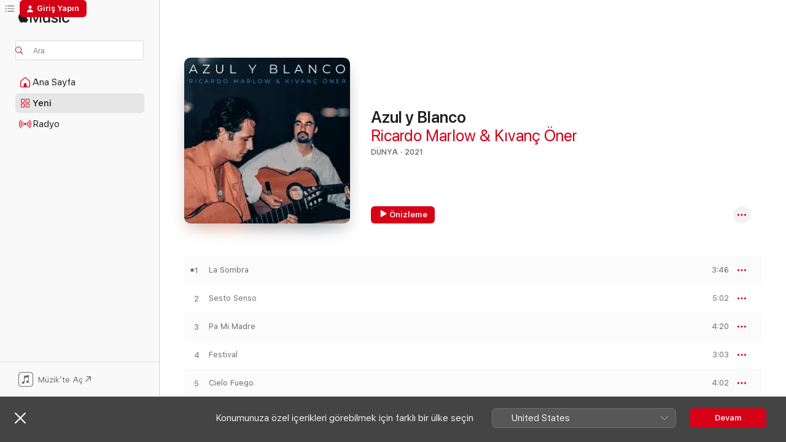

--- FILE ---
content_type: application/javascript
request_url: https://music.apple.com/assets/translations~9f0842cc5b.js
body_size: 15335
content:
const e="Geri",i="İleri",a="Bitti",r="Sıfırla",l={"ASE.Web.Music.SharePlay.Manage.Description":"Bir oturum başlat ve müziği arkadaşlarınla kontrol et.","ASE.Web.Music.Library.FavoriteMix.Unavailable.Header":"Liste kullanılamıyor","ASE.Web.Music.Offer.Carrier.DownloadLink.URL":"https://www.apple.com/itunes/download/","ASE.Web.Music.AllPlaylists.Pageheader":"Tüm Listeler","ASE.Web.Music.Footer.Feedback.URL":"https://www.apple.com/feedback/apple-music.html","ASE.Web.Music.getOnGooglePlay":"Google Play’den Al","ASE.Web.Music.Library.PlaylistCollaborators.Collaborators.two":"2 katkıda bulunan kişi","ASE.Web.Music.MediaComponents.MusicVideos.Header":"Video Klipler","ASE.Web.Music.Offer.Carrier.Installed":"Uygulamaya zaten sahip misiniz?","ASE.Web.Music.Search.In.Apple.Music":"Apple Music’te Ara","ASE.Web.Music.SharePlay.Join.Title.HomePod":"@@sharePlaySessionName@@ Adlı Kişinin HomePod’una Bağlanılsın mı?","ASE.Web.Music.Hours.other":"@@count@@ saat","ASE.Web.Music.Login.Meta.PageTitle":"Apple Music’e Giriş Yap","ASE.Web.Music.MediaComponents.LyricsTranslation.Header":"Şarkı sözü çevirisi","ASE.Web.Music.Meta.Auc.SBLVIII.Confession.KK.Description.Social":"Kim Kardashian’ın USHER ile paylaşacağı şeyler var.","ASE.Web.Music.SideBar.Pins":"İğneliler","ASE.Web.Music.Meta.Auc.SBLVIII.Confession.KK.Title":"Kim Kardashian Bir İtirafta Bulunacak - Apple Music’te Apple Music Super Bowl LVIII Halftime Show’da","ASE.Web.Music.Meta.Curator.AML.PageDescription.Social":"Canlı performansları, özel röportajları ve daha fazlasını izle.","ASE.Web.Music.IXDisplayableKind.iTunesBrand.one":" ","ASE.Web.Music.Minutes.one":"@@count@@ dakika","ASE.Web.Music.ListenNow.Banner.Body":"macOS uygulamasını kullanarak Siri’den müzik isteyebilir, iOS uygulamasını indirebilir veya her yerde müzik dinlemek ve daha fazla özelliğin kilidini açmak için Apple Music’e yükseltebilirsiniz.","ASE.Web.Music.SharePlay.Manage.Title":"SharePlay","ASE.Web.Music.Library.PlaylistCreation.DescriptionPlaceholder":"Açıklama (isteğe bağlı)","ASE.Web.Music.Meta.AMLive.ES.Playlist.Title":"Ed Sheeran’ın Apple Music Live Konserini Apple Music’te İzle","ASE.Web.Music.Fallback.Hero.Shelf.Heading":"Öne Çıkanlar","ASE.Web.Music.Library.Headers.time":"Süre","ASE.Web.Music.PlaylistLastUpdated.UpdatedToday":"BUGÜN GÜNCELLENDİ","ASE.Web.Music.Error.EmptyLibraryState.Header":"Arşivinize Şarkı Ekleyin.","ASE.Web.Music.IXDisplayableKind.showBrand.one":"Küratör","ASE.Web.Music.Library.PlaylistCollaborators.Collaborators.one":"1 kişi katkıda bulundu","ASE.Web.Music.ContextualMenu.CreateStation":"İstasyon Oluştur","ASE.Web.Music.SubscriptionError.Body":"Apple Music’e katıl ve her duruma uygun istasyonlara eriş. Ayrıca şimdiye kadar kaydedilmiş neredeyse tüm şarkıları dinle, özenle seçilmiş öneriler al, uzmanlarımızın en iyi ve yeni müzik hakkındaki görüşlerini keşfet.","ASE.Web.Music.Footer.Feedback.Text":"Geri Bildirim","ASE.Web.Music.SharePlay.Manage.Members.one":"@@count@@ Kişi Aktif","ASE.Web.Music.Library.FavoriteMix.Unavailable.SignIn":"En sevdiğin şarkıları görmek için giriş yapman gerekir","ASE.Web.Music.Error.EmptyLibraryState.Description":"Milyonlarca şarkıya göz atın ve Buradan en sevdiğinizi alın.","ASE.Web.Music.Pins.ContextMenu.Pin.musicVideo":"Video Klibi İğnele","ASE.Web.Music.ContextualMenu.ShowAlbum":"Albümü Göster","ASE.Web.Music.Library.Headers.artist":"Sanatçı","ASE.Web.Music.AppleMusic":"Apple Music","ASE.Web.Music.ContextualMenu.Edit":"Düzenle","ASE.Web.Music.Meta.Auc.SBLVIII.Confession.Description":"USHER’ın gençliğindeki hali ile paylaşacağı şeyler var ve bunlar Super Bowl LVIII Halftime Show ile ilgili. USHER’ın itirafını Apple Music’te dinle.","ASE.Web.Music.LCD.Section":"Müzik denetimleri","ASE.Web.Music.SharePlay.Manage.Pending.other":"@@count@@ Kişi Bekliyor","ASE.Web.Music.Meta.MultiRoom.SBLVIII.Description.Social":"Apple Music Super Bowl LVIII Halftime Show resmi kılavuzu.","ASE.Web.Music.PlaylistLastUpdated.UpdatedLastMonth":"GEÇEN AY GÜNCELLENDİ","ASE.Web.Music.IXDisplayableKind.song.one":"Parça","ASE.Web.Music.Pins.ContextMenu.Unpin.album":"Albümün İğnesini Kaldır","ASE.Web.Music.Meta.AMLive.ES.MusicVideo.Title":"Ed Sheeran: Apple Music Live Röportajı","ASE.Web.Music.Footer.GetHelp.URL":"https://support.apple.com/tr-tr/music","ASE.Web.Music.Meta.Commerce.Subscribe.PageTitle":"Üye ol: @@siteName@@","ASE.Web.Music.Offer.ConnectingPageTitle":"Apple Music’e Bağlanma","ASE.Web.Music.SharePlay.FullScreenQRCode.Title":"Bağlanmak İçin QR Kodu Tarayın","ASE.Web.Music.Album.LaunchClassical.AriaLabel":"Go to Album page on classical music","ASE.Web.Music.SharePlay.FullScreenPlayer.AudioRouting.AppleTV":"@@sharePlaySessionName@@ Adlı Kişinin Apple TV’si","ASE.Web.Music.NoOfSongs.one":"@@count@@ Şarkı","ASE.Web.Music.MediaComponents.LyricsTranslation.BubbleTip.Title.TranslationsOnly":"Kelimeleri Anla","ASE.Web.Music.Library.Confirm.Delete.Playlist":"Bu listeyi Arşiv’inizden silmek istediğinizden emin misiniz? Bu işlem bunu tüm aygıtlarınızdan silecektir.","ASE.Web.Music.Meta.Auc.SBLVIII.Confession.DS.Description":"Deion Sanders’ın USHER ile paylaşacağı şeyler var ve bunlar Super Bowl LVIII Halftime Show ile ilgili. Deion’un itirafını Apple Music’te dinle.","ASE.Web.Music.SharePlay.Error.Header":"@@sharePlaySessionName@@ ile SharePlay","ASE.Web.Music.Meta.Auc.SBLVIII.Confession.DS.Title":"Deion Sanders Bir İtirafta Bulunacak - Apple Music’te Apple Music Super Bowl LVIII Halftime Show’da","ASE.Web.Music.SharePlay.Join.Subtitle":"Apple Music’i telefonunuzdan kontrol edebileceksiniz.","ASE.Web.Music.SharePlay.Error.Connection.Message":"Bağlanamıyor. Tekrar deneyin","ASE.Web.Music.SharePlay.Manage.Pending.two":"@@count@@ Kişi Bekliyor","ASE.Web.Music.MediaComponents.Lyrics.Header":"Şarkı Sözleri","ASE.Web.Music.Footer.PrivacyPolicy.URL":"https://support.apple.com/tr-tr/HT204881","ASE.Web.Music.Finance.Duration.Months.one":"@@num@@ aylık","ASE.Web.Music.SharePlay.FullScreenPlayer.AudioRouting.CarPlay":"@@sharePlaySessionName@@ Adlı Kişinin Arabası","ASE.Web.Music.Shuffle":"Karıştır","ASE.Web.Music.Offer.Carrier.InstallNote":"Dinlemeye başlamak için aygıtınıza Apple Music’i yükleyin","ASE.Web.Music.Library.Confirm.Delete.Album":"Bu albümü Arşiv’inizden silmek istediğinizden emin misiniz? Bu işlemle albümdeki parçalar tüm listelerden de kaldırılır.","ASE.Web.Music.Library.PlaylistCollaborators.Collaborators.other":"@@count@@ kişi katkıda bulundu","ASE.Web.Music.IXDisplayableKind.album.one":"Albüm","ASE.Web.Music.Meta.Genre.MusicVideos.PageDescription":"Apple Music’te en sevdiğin sanatçıların Video Kliplerini izle.","ASE.Web.Music.Library.Playlists.Suggested":"Önerilen Şarkılar","ASE.Web.Music.Pins.MaxPinsWarning.Body":"Bunu iğnelemek için başka bir öğenin iğnesini kaldırın. Arşivinize en fazla 6 öğe iğneleyebilirsiniz.","ASE.Web.Music.Library.Artists.Detail.Empty":"Burada toplamak için @@artistName@@ adlı sanatçının müziklerini ekleyin veya benzer müzikleri dinlemek için bir istasyon oluşturun.","ASE.Web.Music.openInMusic":"Müzik’te Aç","ASE.Web.Music.Search.Cancel":"İptal","ASE.Web.Music.Meta.AMLive.ES.Album.Title":"Ed Sheeran’ın Apple Music Live Konserini Apple Music’te Dinle","ASE.Web.Music.Error.BrowserUpdateRequired":"Bu içerik tarayıcınızda çalınırken bir sorun oluştu. Devam etmek için tarayıcınızı güncelleyin.","ASE.Web.Music.SharePlay.Manage.Pending.one":"@@count@@ Kişi Bekliyor","ASE.Web.Music.IXDisplayableKind.movie.one":"Film","ASE.Web.Music.Loved":"Beğenildi","ASE.Web.Music.Meta.Auc.SBLVIII.Confession.DS.Description.Social":"Deion Sanders’ın USHER ile paylaşacağı şeyler var.","ASE.Web.Music.Meta.Classical.MultiRoom.Title":"Apple Music’te Apple Music Classical Uygulaması","ASE.Web.Music.Favorite.Undo":"Favoriyi Geri Al","ASE.Web.Music.PlaylistLastUpdated.UpdatedThreeWeeksAgo":"3 HAFTA ÖNCE GÜNCELLENDİ","ASE.Web.Music.Replay.Playlist.Creator":"Apple Music: Dinlediklerin","ASE.Web.Music.Meta.Auc.SBLVIII.Confession.PageTitle":"USHER Bir İtirafta Bulunacak - Apple Music Super Bowl LVIII Halftime Show - Apple Music","ASE.Web.Music.Meta.Credits.Title.Image":"@@songName@@ @@artistName@@ şarkısı","ASE.Web.Music.PlaylistLastUpdated.UpdatedYesterday":"DÜN GÜNCELLENDİ","ASE.Web.Music.Music.Search.FromYourLibrary":"Arşivinizden","ASE.Web.Music.SharePlay.Manage.Pending":"Katılmak İstiyor","ASE.Web.Music.SharePlay.Manage.Subtitle":"Herhangi bir telefondan arabada müzik çalın ve kontrol edin.","ASE.Web.Music.Finance.Duration.Months.Cap.One":"@@num@@ Aylık","ASE.Web.Music.Meta.AMLive.ES.Album.Description":"Ed Sheeran’ın 10 Mayıs Londra Apple Music Live konserinden hit’leri Uzamsal Ses ile dinle.","ASE.Web.Music.Library.Album.HideSongsNotInLibrary":"Arşivde Olmayan Şarkıları Gizle","ASE.Web.Music.Library.FavoriteMix.Unavailable.NoFavoritedSongs":"Favori Şarkılar listesine erişmek için favori şarkılara ihtiyacın var","ASE.Web.Music.MediaComponents.LyricsTranslation.BubbleTip.Body.PronunciationsOnly":"Desteklenen dillerdeki şarkı sözleri için eşzamanlı telaffuz özelliği mevcuttur.","ASE.Web.Music.Artist.LaunchClassical.AriaLabel":"Go to Artist page on classical music","ASE.Web.Music.IXDisplayableKind.showBrand.Linear.one":"TV Şovu","ASE.Web.Music.SharePlay.Ended.Message":"@@sharePlaySessionName@@ ile SharePlay sona erdi.","ASE.Web.Music.SharePlay.Enlarge.QRCode":"Büyütmek için Dokunun","ASE.Web.Music.Search.RecentlySearched.ConfirmClear.ConfirmMessage":"Aramaları Sil","ASE.Web.Music.Radio.Pageheader":"Radyo","ASE.Web.Music.Search.RecentlySearched.ConfirmClear.Header":"Aramalar Silinsin mi?","ASE.Web.Music.Preview.AllCaps":"ÖNİZLEME","ASE.Web.Music.Offer.Carrier.GenericSubtitle":"Apple Music’iniz var ve otomatik olarak açılmıyorsa dock veya Windows görev çubuğundan açmayı deneyin.","ASE.Web.Music.SideBar.Album":"Albümler","ASE.Web.Music.Library.PlaylistCreation.Create":"Oluştur","ASE.Web.Music.installMusic":"Apple Music’i Yükle","ASE.Web.Music.Radio.View.Schedule":"Programı Görüntüle","ASE.Web.Music.Offer.Carrier.Connecting":"Bağlanıyor...","ASE.Web.Music.PopularTrack":"Popüler Parça","ASE.Web.Music.Error.NotSupportedPlaybackOnBrowser.OpenInAppleMusic":"Bunu Apple Music uygulamasında dinleyebilirsiniz.","ASE.Web.Music.IXDisplayableKind.musicVideo.one":"Video Klip","ASE.Web.Music.Login.Meta.Description.Social":"Tüm aygıtlarında müzik arşivinin tamamına erişmek için giriş yap.","ASE.Web.Music.SharePlay.Reject":"Reddet","ASE.Web.Music.ContextualMenu.AddToPlaylist":"Listeye ekle","ASE.Web.Music.Go.To.Settings":"Ayarlar’a gidin","ASE.Web.Music.openInAppleMusicWebBeta":"Beta’yı Deneyin","ASE.Web.Music.Meta.Auc.SBLVIII.Confession.ML.Title":"Marshawn Lynch Bir İtirafta Bulunacak - Apple Music’te Apple Music Super Bowl LVIII Halftime Show’da","ASE.Web.Music.Hours.one":"@@count@@ saat","ASE.Web.Music.NoOfSongs.other":"@@count@@ Şarkı","ASE.Web.Music.Meta.Playlist.Title.Social.Editorial":"@@playlistName@@","ASE.Web.Music.Meta.Auc.SBLVIII.Confession.KK.Description":"Kim Kardashian’ın USHER ile paylaşacağı şeyler var ve bunlar Super Bowl LVIII Halftime Show ile ilgili. Kim’in itirafını Apple Music’te dinle.","ASE.Web.Music.SharePlay.Manage.Members.two":"@@count@@ Kişi Aktif","ASE.Web.Music.PlaylistLastUpdated.UpdatedLastWeek":"GEÇEN HAFTA GÜNCELLENDİ","ASE.Web.Music.Meta.Auc.SBLVIII.Confession.ML.Description":"Marshawn Lynch’in USHER ile paylaşacağı şeyler var ve bunlar Super Bowl LVIII Halftime Show ile ilgili. Marshawn’ın itirafını Apple Music’te dinle.","ASE.Web.Music.MediaComponents.MoreByArtist.Header":"Diğer @@artistName@@ Eserleri","ASE.Web.Music.MediaComponents.Controls.Expand":"Kontrolleri Genişlet","ASE.Web.Music.Meta.Auc.SBLVIII.Interview.Description.Social":"USHER Super Bowl Halftime Show duyurusu röportajını izle.","ASE.Web.Music.MediaComponents.LyricsTranslation.BubbleTip.Title.TranslationsAndPronunciations":"Şarkı Sözlerini Çevir ve Telaffuz Et","ASE.Web.Music.SharePlay.Name":"Ad","ASE.Web.Music.ContextualMenu.NewPlaylist":"Yeni Liste","ASE.Web.Music.SharePlay.Manage.QRCode":"Otomatik olarak bağlanmak için QR kodu tarayın. Apple Music üyeliği gerekmez.","ASE.Web.Music.ContextualMenu.RecentPlaylists":"Son Çalınanlar","ASE.Web.Music.IXDisplayableKind.uploadedVideo.one":"Video","ASE.Web.Music.Library.Headers.album":"Albüm","ASE.Web.Music.Album.Track.Play.AriaLabel":"@@artistName@@ adlı sanatçının @@songName@@ parçasını çal","ASE.Web.Music.Error.NotSupportedPlaybackOnBrowser.Web":"Web’de Kullanılamıyor","ASE.Web.Music.Finance.Duration.Months":"@@num@@ aylık","ASE.Web.Music.SideBar.Artists":"Sanatçılar","ASE.Web.Music.IXDisplayableKind.playlist.one":"Liste","ASE.Web.Music.ContentA.Comma.ContentB":"@@contentA@@, @@contentB@@","ASE.Web.Music.Library.Artists.Detail.StartStation":"İstasyonu Başlat","ASE.Web.Music.SharePlay.Manage.Members.other":"@@count@@ Kişi Aktif","ASE.Web.Music.Browse.Hero.ARIALabel.Format":"@@content@@.","ASE.Web.Music.SharePlay.Join.Social.Disclaimer":"Adın ve fotoğrafın, listelerde veya birlikte dinlerken görünecek.","ASE.Web.Music.Favorite":"Favori","ASE.Web.Music.Pins.ContextMenu.Unpin.playlist":"Listenin İğnesini Kaldır","ASE.Web.Music.ListenNow.Banner.Header":"Apple Music Voice aboneliğiniz web’de kullanılamaz.","ASE.Web.Music.Play":"Oynat","ASE.Web.Music.SharePlay.Join.Social.Edit":"Düzenle","ASE.Web.Music.IXDisplayableKind.uploadedAudio.one":"Yüklenen Ses Dosyası","ASE.Web.Music.Pins.ContextMenu.Pin.playlist":"Listeyi İğnele","ASE.Web.Music.PlaylistLastUpdated.UpdatedFriday":"CUMA GÜNCELLENDİ","ASE.Web.Music.PlaylistLastUpdated.UpdatedTwoWeeksAgo":"2 HAFTA ÖNCE GÜNCELLENDİ","ASE.Web.Music.Library.PlaylistEdition.Header":"Listeyi Düzenle","ASE.Web.Music.Meta.MultiRoom.SBLVIII.Title":"Apple Music’te USHER 2024 Super Bowl Halftime Show","ASE.Web.Music.SubscriptionError.Header":"Bizimle Aynı Frekansı Yakala","ASE.Web.Music.Meta.Auc.SBLVIII.Confession.Description.Social":"USHER’ın gençliğindeki hali ile paylaşacağı şeyler var.","ASE.Web.Music.Meta.Browse.PageTitle":"@@siteName@@ - Web Oynatıcı","ASE.Web.Music.IXDisplayableKind.brand.one":"Küratör","ASE.Web.Music.PlaylistLastUpdated.UpdatedSunday":"PAZAR GÜNCELLENDİ","ASE.Web.Music.Search.Pageheader":"Ara","ASE.Web.Music.IXDisplayableKind.iTunesBrand.Curator.one":"Küratör","ASE.Web.Music.Library.Confirm.Delete.Song":"Bu parçayı Arşiv’inizden silmek istediğinizden emin misiniz? Bu işlemle ilgili parça tüm listelerden de kaldırılır.","ASE.Web.Music.Meta.Auc.SBLVIII.Confession.OBJ.Description.Social":"Odell Beckham Jr.’ın USHER ile paylaşacağı şeyler var.","ASE.Web.Music.Meta.MultiRoom.SBLVIII.Description":"Apple Music Super Bowl LVIII Halftime Show resmi kılavuzu. USHER'ın duyuru röportajını izle, yeni albümünü önceden ekle ve en popüler parçalarını dinle.","ASE.Web.Music.Meta.Auc.SBLVIII.Interview.PageTitle":"Duyuru Röportajı - USHER 2024 Super Bowl Halftime Show - Apple Music","ASE.Web.Music.Pause":"Duraklat","ASE.Web.Music.MediaComponents.LyricsTranslation.BubbleTip.Title.PronunciationsOnly":"Birlikte Şarkı Söyleme Artık Daha Kolay","ASE.Web.Music.PlaylistLastUpdated.UpdatedMonday":"PAZARTESİ GÜNCELLENDİ","ASE.Web.Music.Common.ListDelimiter":",","ASE.Web.Music.MediaComponents.LyricsTranslation.BubbleTip.Body.TranslationsOnly":"Desteklenen dillerdeki şarkı sözleri için eşzamanlı çeviri mevcuttur.","ASE.Web.Music.Meta.SuperBowlLive.MultiRoom.Title":"The Road to the Super Bowl LVII Halftime","ASE.Web.Music.Meta.Curator.AML.PageTitle.Social":"Apple Music Live Konser Serisi","ASE.Web.Music.Minutes.other":"@@count@@ dakika","ASE.Web.Music.Footer.PrivacyPolicy.Text":"Apple Music ve Gizlilik","ASE.Web.Music.Library.PlaylistCollaborators.View":"Listeye katkıda bulunanları görüntüle","ASE.Web.Music.OK":"Tamam","ASE.Web.Music.Error.BrowserUpdateRequired.Header":"Tarayıcı Güncellemesi Gerekli","ASE.Web.Music.Library.PlaylistCreation.TitleLabel":"Liste başlığı","ASE.Web.Music.Meta.Auc.SBLVIII.Confession.Title":"USHER Bir İtirafta Bulunacak - Apple Music’te Apple Music Super Bowl LVIII Halftime Show’da","ASE.Web.Music.PlayingNext":"Sıradaki","ASE.Web.Music.SharePlay.Manage.Connected":"Bağlandı","ASE.Web.Music.Library.FavoriteMix.Unavailable.NotAvailableForVoiceSubscription":"Favori Şarkılar listesine erişmek için bireysel bir Apple Music aboneliğine yükselt","ASE.Web.Music.SubscriptionError.Button":"Apple Music’e Katıl","ASE.Web.Music.SharePlay.Join.Social.Loading":"Profil Alınıyor","ASE.Web.Music.ContextualMenu.AllPlaylists":"Tüm listeler","ASE.Web.Music.Library.PlaylistCreation.TitlePlaceholder":"Liste başlığı","ASE.Web.Music.Cancel":"İptal","ASE.Web.Music.Pins.ContextMenu.Unpin.musicVideo":"Video Klibin İğnesini Kaldır","ASE.Web.Music.Search.Showing.Results":"“<mark>@@searchText@@</mark>” için sonuçlar gösteriliyor","ASE.Web.Music.Library.MadeForYou.Empty":"Eklediğiniz kişisel miksler burada görünür.","ASE.Web.Music.Library.Headers.year":"Yıl","ASE.Web.Music.Meta.Auc.SBLVIII.Interview.Title":"Duyuru Röportajı - Apple Music’te USHER 2024 Super Bowl Halftime Show","ASE.Web.Music.Meta.Curator.AML.PageTitle":"Apple Music Live Konser Serisi - Apple Music","ASE.Web.Music.MediaComponents.Common.Badge.Live":"CANLI","ASE.Web.Music.Library.Confirm.Delete.CollaborativePlaylist":"Bu listeyi silerseniz, diğer kişiler artık birlikte çalışmak için erişime sahip olmayacak ve liste bütün aygıtlarından silinecek.","ASE.Web.Music.SharePlay.Manage.Leave":"Çık","ASE.Web.Music.SharePlay.Join.Connect":"Bağlan","ASE.Web.Music.Footer.GetHelp.Text":"Destek","ASE.Web.Music.PlaylistCollaborators.Collaborators.one":"@@name@@ ve 1 diğer kişi","ASE.Web.Music.Meta.Auc.SBLVIII.Confession.KK.PageTitle":"Kim Kardashian Bir İtirafta Bulunacak - Apple Music Super Bowl LVIII Halftime Show - Apple Music","ASE.Web.Music.Offer.Carrier.DownloadLink.Text":"Apple Music’i İndir","ASE.Web.Music.Meta.AMLive.ES.Playlist.Description":"Ed Sheeran’ın 10 Mayıs Londra Apple Music Live konserinden hit’leri izle.","ASE.Web.Music.Meta.Curator.AML.PageDescription":"Çeşitli sanatçılardan canlı performanslar, şov öncesi özel röportajlar ve daha fazlasını içeren Apple Music Live konser serisini izle.","ASE.Web.Music.Pins.ContextMenu.Unpin.song":"Parçanın İğnesini Kaldır","ASE.Web.Music.Library.Playlist.Empty":"Bu listede herhangi bir müzik yok.","ASE.Web.Music.Pins.ContextMenu.Pin.song":"Parçayı İğnele","ASE.Web.Music.SharePlay.FullScreenPlayer.AudioRouting.Speaker":"@@sharePlaySessionName@@ Adlı Kişinin Hoparlörü","ASE.Web.Music.openInAppleMusicWeb":"Beta’dan Çık","ASE.Web.Music.IXDisplayableKind.label.one":"Plak Şirketi","ASE.Web.Music.IXDisplayableKind.tvEpisode.one":"TV Bölümü","ASE.Web.Music.Library.Playlists":"Listeler","ASE.Web.Music.IXDisplayableKind.iTunesBrand.Show.one":"Radyo Programı","ASE.Web.Music.SharePlay.Accept":"Kabul Et","ASE.Web.Music.Album.StoreContent.Purchase":"iTunes Store’da da mevcut","ASE.Web.Music.Error.EmptyLibraryState":"Arşivinizde öğe yok.","ASE.Web.Music.ContextualMenu.ViewCredits":"Katkıda Bulunanları Göster","ASE.Web.Music.Meta.Auc.SBLVIII.Interview.Description":"USHER Super Bowl Halftime Show ana sanatçı duyurusu röportajını izle. USHER Zane Lowe ile haberi nasıl aldığını, yeni albümünü ve daha fazlasını paylaşıyor.","ASE.Web.Music.Library.Playlists.Suggested.Refresh":"Yenile","ASE.Web.Music.Meta.Auc.SBLVIII.Confession.ML.Description.Social":"Marshawn Lynch’in USHER ile paylaşacağı şeyler var.","ASE.Web.Music.Search.In.Library":"Arşiv'de Ara","ASE.Web.Music.Meta.Auc.SBLVIII.Confession.DS.PageTitle":"Deion Sanders Bir İtirafta Bulunacak - Apple Music Super Bowl LVIII Halftime Show - Apple Music","ASE.Web.Music.New.Pageheader":"Yeni","ASE.Web.Music.PlaylistLastUpdated.UpdatedWednesday":"ÇARŞAMBA GÜNCELLENDİ","ASE.Web.Music.Error.EmptyLibraryState.Browse.Apple.Music":"Apple Music’e Göz At","ASE.Web.Music.Library.PlaylistCreation.MakePublic":"Profilimde ve Aramada Göster","ASE.Web.Music.ContextualMenu.RemoveFromPlaylist":"Listeden Sil","ASE.Web.Music.Error.TryAgain":"Tekrar Deneyin","ASE.Web.Music.Reactions.SongReactions":"Şarkı Tepkileri","ASE.Web.Music.Error.NotSupportedPlaybackOnBrowser.OpenInMusic":"Bunu Music uygulamasında dinleyebilirsiniz.","ASE.Web.Music.SharePlay.FullScreenPlayer.AudioRouting.HomePod":"@@sharePlaySessionName@@ Adlı Kişinin HomePod’u","ASE.Web.Music.Search.Category":"Kategori","ASE.Web.Music.SharePlay.FullScreenQRCode.Subtitle":"iOS veya Android kullanan herkes bağlanabilir, abonelik gerekmez.","ASE.Web.Music.Meta.AMLive.ES.MusicVideo.Description":"Ed Sheeran’ın Londra konseri öncesindeki Apple Music Live röportajını izle.","ASE.Web.Music.Meta.Auc.SBLVIII.Confession.ML.PageTitle":"Marshawn Lynch Bir İtirafta Bulunacak - Apple Music Super Bowl LVIII Halftime Show - Apple Music","ASE.Web.Music.SharePlay.Disconnect.Message":"@@sharePlaySessionName@@ adlı kişinin arabası ile SharePlay sona erdi.","ASE.Web.Music.MadeForYou":"Sana Özel","ASE.Web.Music.Meta.Auc.SBLVIII.Confession.OBJ.Title":"Odell Beckham Jr. Bir İtirafta Bulunacak - Apple Music’te Apple Music Super Bowl LVIII Halftime Show’da","ASE.Web.Music.Meta.Auc.SBLVIII.Confession.OBJ.PageTitle":"Odell Beckham Jr. Bir İtirafta Bulunacak - Apple Music Super Bowl LVIII Halftime Show - Apple Music","ASE.Web.Music.Preview":"Önizleme","ASE.Web.Music.Library.Playlists.Suggested.Subtitle":"Önizleme yapın ve listeye ekleyin","ASE.Web.Music.Meta.Commerce.Student.PageTitle":"@@siteName@@ Öğrencilere Yönelik Plan - @@siteName@@","ASE.Web.Music.SharePlay.Manage.Empty":"Diğerleri Bekleniyor","ASE.Web.Music.Finance.Duration.Months.Cap":"@@num@@ Aylık","ASE.Web.Music.Search.RecentlySearched.ConfirmClear.Message":"Aramalarını silmen arama geçmişini bu aygıttan kaldıracak.","ASE.Web.Music.Finance.Duration.Months.other":"@@num@@ aylık","ASE.Web.Music.IXDisplayableKind.activity.one":"Aktivite","ASE.Web.Music.Album.CTA.StoreContent.Offer":"@@price@@ Karşılığında Satın Al","ASE.Web.Music.SharePlay.Join.Connecting":"Bağlanıyor","ASE.Web.Music.Library.PlaylistCollaborators.Close":"Bitti","ASE.Web.Music.IXDisplayableKind.radioStation.one":"Radyo İstasyonu","ASE.Web.Music.Meta.SuperBowlLive.MultiRoom.Description":"The official guide to the Apple Music Super Bowl LVII Halftime Show. Watch the trailer starring Rihanna, revisit her catalog of albums and songs, and watch past Halftime Shows.","ASE.Web.Music.Library.PlaylistCollaborators.Follow":"Takip Et","ASE.Web.Music.PlaylistLastUpdated.UpdatedTuesday":"SALI GÜNCELLENDİ","ASE.Web.Music.Error.AnErrorOccurred":"Bir hata oluştu.","ASE.Web.Music.Library.PlaylistCreation.DescriptionLabel":"Açıklama","ASE.Web.Music.SharePlay.Join.Title":"Şu kişinin arabasına bağlanılsın mı: @@sharePlaySessionName@@","ASE.Web.Music.Login.Meta.Description":"Apple Music web oynatıcıda oturum açın. Tarayıcınız aracılığıyla arşivinize erişmek ve Apple Music’i dinlemek için hesabınıza giriş yapın.","ASE.Web.Music.Pins.ContextMenu.Pin.artist":"Sanatçıyı İğnele","ASE.Web.Music.ContentA.Middot.ContentB.Middot.ContentC":"@@contentA@@ · @@contentB@@ · @@contentC@@","ASE.Web.Music.Radio.Full.Schedule":"Program","ASE.Web.Music.Album.StoreContent.Purchase.StoreOnly":"iTunes Store’da mevcut","ASE.Web.Music.IXDisplayableKind.artist.one":"Sanatçı","ASE.Web.Music.MediaComponents.LyricsTranslation.BubbleTip.Body.TranslationsAndPronunciations":"Şarkı sözlerinin eşzamanlı çevirilerini al ve kelimelerin nasıl telaffuz edildiğini gör.","ASE.Web.Music.Library.Album.ShowCompleteAlbum":"Tüm Albümü Göster","ASE.Web.Music.PlaylistLastUpdated.UpdatedSaturday":"CUMARTESİ GÜNCELLENDİ","ASE.Web.Music.Home.Pageheader":"Ana Sayfa","ASE.Web.Music.Pins.ContextMenu.Unpin.artist":"Sanatçının İğnesini Kaldır","ASE.Web.Music.SharePlay.Join.Social.JoinAs":"BU ADLA KATIL","ASE.Web.Music.IXDisplayableKind.iTunesBrand.Genre.one":"Tür","ASE.Web.Music.Meta.Classical.MultiRoom.Description":"Apple Music aboneliğinize dahil olan Apple Music Classical ile dünyanın en büyük klasik müzik kataloğunu keşfedin. Uygulamayı App Store’da bugün ön sipariş edin.","ASE.Web.Music.SharePlay.Join.Title.AppleTV":"@@sharePlaySessionName@@ Adlı Kişinin Apple TV’sine Bağlanılsın mı?","ASE.Web.Music.Pins.ContextMenu.Pin.album":"Albümü İğnele","ASE.Web.Music.IXDisplayableKind.station.one":"İstasyon","ASE.Web.Music.SharePlay.Manage.CarPlay":"CarPlay’e Bağlandı","ASE.Web.Music.Library.PlaylistCreation.Heading":"Yeni Liste","ASE.Web.Music.SharePlay.Join.Title.Speaker":"@@sharePlaySessionName@@ Adlı Kişinin Hoparlörüne Bağlanılsın mı?","ASE.Web.Music.Library.FavoriteMix.Unavailable.Subscribe":"Favori Şarkılar listesi yalnızca aboneler tarafından kullanılabilir","ASE.Web.Music.Pins.MaxPinsWarning.Header":"Maksimum İğne Sayısına Ulaşıldı","ASE.Web.Music.ContentA.Middot.ContentB":"@@contentA@@ · @@contentB@@","ASE.Web.Music.SharePlay.Ended.Header":"SharePlay Sona Erdi","ASE.Web.Music.Library.Headers.name":"Ad","ASE.Web.Music.SharePlay.Join.Title.CarPlay":"@@sharePlaySessionName@@ Adlı Kişinin Arabasına Bağlanılsın mı?","ASE.Web.Music.Meta.Auc.SBLVIII.Confession.OBJ.Description":"Odell Beckham Jr.’ın USHER ile paylaşacağı şeyler var ve bunlar Super Bowl LVIII Halftime Show ile ilgili. Odell’in itirafını Apple Music’te dinle.","ASE.Web.Music.Library.States.justAdded":"Arşive eklendi","ASE.Web.Music.Meta.Genre.SpatialAudio.PageDescription":"Apple Music’te Dolby Atmos ile en sevdiğin şarkıları ve albümleri Uzamsal Ses ile dinle.","ASE.Web.Music.Library.Confirm.Delete":"Bunu Arşiv’inizden silmek istediğinizden emin misiniz?","ASE.Web.Music.PlaylistReactions.All":"Tümü @@reactionsCount@@","ASE.Web.Music.Library.PlaylistEdition.Submit":"Bitti","ASE.Web.Music.Explicit":"Uygunsuz İçerik","ASE.Web.Music.SharePlay.FullScreenPlayer.Title":"SharePlay","ASE.Web.Music.Meta.MultiRoom.SBLVIII.PageTitle":"USHER 2024 Super Bowl Halftime Show - Apple Music","ASE.Web.Music.PlaylistCollaborators.Collaborators.other":"@@name@@ & @@count@@ diğer kişi","ASE.Web.Music.PlaylistLastUpdated.UpdatedThursday":"PERŞEMBE GÜNCELLENDİ","ASE.Web.Music.Shared.Footer.TermsOfUse.Text":"İnternet Hizmet Şartları","FUSE.Social.Onboarding.SharePlaylists.Songs.Others":"@@num@@ şarkı","FUSE.Search.Category":"Kategori","FUSE.Social.Onboarding.GetNotifications.Header":"Merak ettiklerinizden haber alın","FUSE.Social.Onboarding.FindandFollow.Button.FindMore":"Daha Fazla Arkadaş Bul","ASE.Web.Music.SideBar.RecentlyAdded":"Yeni Eklenenler","FUSE.OC.TrailerAndBonus":"Fragmanlar ve Bonus İçerik","ASE.Web.Music.WEB.ERROR.ContentRestricted":"Sınırlı İçerik","FUSE.SeeAll":"Tümünü Gör","FUSE.Onboarding.ChooseArtistsYouLove":"Sevdiğiniz sanatçıları seçin.","FUSE.Onboarding.ChooseMore":"En az @@count@@ tane daha seçin.","FUSE.Meta.TopCharts.PageTitle.Genre.songs":"Popüler 200 @@genreName@@ Şarkısı","ASE.Web.Music.Sorts.Descending":"Azalan","ASE.Web.Music.SongsList.ByComposerName":"Beste: @@composerName@@","FUSE.PlaylistLastUpdated.UpdatedTwoWeeksAgo":"2 HAFTA ÖNCE GÜNCELLENDİ","IXDisplayableKind.album.one":"Albüm","FUSE.OC.Episode.ArtistsOnThisEpisode":"Bu Bölümdeki Sanatçılar","FUSE.OC.Languages.hasStereo":"Stereo","ASE.Web.Music.Shared.ContextualMenu.PlayLast":"En Son Çal","ASE.Web.Music.Shared.ContextualMenu.Share":"Paylaş","FUSE.SongsListHeaders.video":"Video","IXDisplayableKind.iTunesBrand.Curator.one":"Küratör","FUSE.PreRelease":"Yayın Öncesi","FUSE.PlaylistLastUpdated.UpdatedThursday":"PERŞEMBE GÜNCELLENDİ","FUSE.OC.Languages.hasDolby71":"Dolby 7.1","FUSE.Music.Show.SongsInTitle":"Bu Filmdeki Şarkılar","ASE.Web.Music.Shared.Truncate.More":"DAHA FAZLASI","FUSE.Meta.TopCharts.PageTitle.albums":"Popüler 200 Albüm","IXDisplayableKind.uploadedAudio.other":"Yüklenen Ses Dosyaları","FUSE.About.Creator":"@@name@@ Hakkında","ASE.Web.Music.TransferMusic.Alert.Error.Cancel":"Sorun devam ederse iptal et ve daha sonra tekrar dene.","FUSE.Bio.About":"Hakkında","FUSE.Onboarding.SelectionsWillInspire.ListenNow":"Seçimlerinize göre Şimdi Dinle’de önerilerde bulunacağız.","FUSE.Meta.TopCharts.PageTitle.videos":"Popüler 200 Video Klip","FUSE.OC.Languages.hasAudioDescription":"Sesli Açıklamalar","FUSE.Social.DT.AlbumUpsell.Description":"Profilinizi, arkadaşlarınız albüm veya liste çaldığında görecek şekilde ayarlayın.","FUSE.OC.Show.EpisodeTrack.cap":"@@seasonNumber@@. SEZON  · @@trackNumber@@. BÖLÜM","FUSE.Social.Follow":"TAKİP ET","ASE.Web.Music.View.Full.Lyrics":"Şarkı Sözlerinin Tamamını Görüntüle","FUSE.OC.Information.Genre":"Tür","FUSE.OC.Crew.Guests":"Konuklar","FUSE.OC.Crew.Screenwriters":"Senarist","FUSE.NoOfVideos.one":"@@count@@ Video","FUSE.TopCharts":"Listeler","ASE.Web.Music.Social.Friends.Listening.one":"1 Arkadaşınız Dinliyor","ASE.Web.Music.UpNext.Clear":"Temizle","FUSE.Social.Onboarding.FindandFollow.Header":"Arkadaşlarınızı bulun ve takip edin","FUSE.SongsListHeaders.reactions":"Tepkiler","FUSE.Artist.Section.LiveAlbums":"@@artistName@@ tarafından Canlı Albümler","FUSE.Play":"Oynat","FUSE.TopCharts.SectionTitle":"Popüler Listeler","ASE.Web.Music.Your.Library":"Arşiviniz","FUSE.Social.Profile.Intro.Description":"İsteyenlerin sizi arayıp takip edebilmesi için fotoğrafınız, adınız ve kullanıcı adınız herkese açık olacak.","FUSE.OC.Information.HD":"HD","FUSE.Social.Onboarding.FindandFollow.Explanation.Private":"Özel","FUSE.TopCharts.SectionTitle.Genre.albums":"Popüler @@genreName@@ Albümler","FUSE.Social.Playlist":"Listeler","FUSE.Meta.Album.Description.Social.one":"Albüm · @@year@@ · 1 Parça","ASE.Web.Music.Sorts.PlaylistType":"Liste Türü","FUSE.Artist.Section.MoreToHear":"@@artistName@@ adlı sanatçının yer aldığı Radyo","FUSE.Artist.Section.AppearsOn":"@@artistName@@ adlı sanatçının yer aldığı Albümler","IXDisplayableKind.iTunesBrand.Show.one":"Radyo Programı","ASE.Web.Music.Shared.ContextualMenu.SuggestLess":"Daha Az Öner","FUSE.Social.DT.PlaylistUpsell.Description":"Profilinizi, arkadaşlarınız albüm veya liste çaldığında görecek şekilde ayarlayın.","FUSE.Error.GenericDataError":"Bir sorunla karşılaştık.","ASE.Web.Music.WEB.ERROR.PleaseLogIn":"Apple Music’in keyfini çıkarmak için lütfen giriş yapın","FUSE.Settings.SDK.AppsAccess.Header.DT":"Erişimi Olan Uygulamalar","FUSE.Social.Onboarding.HowYouShare.Header":"Sizi takip edebilecek kişileri seçin","ASE.Web.Music.Social.Profile.Meta.Description.Private":"Özel Profil","ASE.Web.Music.Shared.ContextualMenu.PlayNext":"Sıradakini Çal","FUSE.Search.Clear":"Temizle","FUSE.TotalTime.Format":"@@countHour@@, @@countMin@@","ASE.Web.Music.Shared.ContextualMenu.ShowLyricsTranslations":"Çevirileri göster","ASE.Web.Music.Shared.AX.Close":"Kapat","ASE.Web.Music.Sorts.RecentlyAdded":"Yeni Eklenenler","FUSE.Artist.Bio.Origin":"NEREDEN?","FUSE.Social.Onboarding.FindandFollow.Contacts.Invite":"DAVET ET","IXDisplayableKind.uploadedVideo.one":"Video","FUSE.Social.Profile.ShareWith.Everyone.Header":"Herkes","IXDisplayableKind.playlistFolder.one":"Liste Klasörü","ASE.Web.Music.Social.Profile.Meta.Description.Verified":"Profil Doğrulandı","ASE.Web.Music.TransferMusic.Alert.ItemNotSelected.Title":"Tüm Müzikler Eşleşmedi","FUSE.OC.Accessibility.Product.CC":"Açıklamalı Altyazı, var olan dildeki altyazıdan ve buna ek olarak diyalog olmayan ilgili bilgiden oluşur.","FUSE.Social.Following":"Takip Ediliyor","FUSE.OC.Show.ArtistsOnThisMovie":"Bu Filmdeki Sanatçılar","FUSE.Social.DT.Profile.ShareWith.Header":"Etkinliklerinizi Kimlerin Takip Edebileceğini Seçin","ASE.Web.Music.UpNext":"Sıradaki Şarkılar","FUSE.Minutes.one":"@@count@@ dakika","FUSE.PlaylistLastUpdated.UpdatedSaturday":"CUMARTESİ GÜNCELLENDİ","FUSE.OC.Information.title":"Bilgi","FUSE.OC.Information.Studio":"Stüdyo","FUSE.Meta.TopCharts.PageTitle.Genre.playlists":"Popüler 200 @@genreName@@ Listesi","ASE.Web.Music.UpNext.RemoveItem":"Öğeyi Sıradaki’nden sil","FUSE.Artist.Bio.Hometown":"NEREDEN?","FUSE.Social.AwaitingApproval.Description":"Bu özel bir profil. İçeriğini görebilmeniz için, bu profilin sahibinin takip etme isteğinizi onaylaması gerekiyor.","IXDisplayableKind.movie.one":"Film","Fuse.Music.Search.FromYourLibrary":"Arşivinizden","FUSE.Shuffle":"Karıştır","ASE.Web.Music.SongsList.ComposerBy":"Beste:","FUSE.Social.Onboarding.FindYou.Header":"Başkalarının Sizi Bulmasına Yardımcı Olun","FUSE.Meta.TopCharts.Category.Description":"Tüm türlerdeki en popüler 200 @@chartKind@@ türünü dinlemek için Apple Music’in Popüleri Listelerini keşfet. Her gün güncellenir.","FUSE.TopCharts.SectionTitle.Country":"Ülkeye Göre Popüler 100 Şarkı","IXDisplayableKind.playlist.one":"Liste","ASE.Web.Music.TransferMusic.Progress.Loading":"Yükleniyor","FUSE.TopCharts.SectionTitle.Genre.songs":"Popüler @@genreName@@ Şarkıları","ASE.Web.Music.TotalTime.Format":"@@countHour@@, @@countMin@@","ASE.Web.Music.UpNext.Autoplay.Heading":"Otomatik Çal","FUSE.Settings.FindFriends.DT.Header":"Arkadaş Bul","FUSE.Social.Onboarding.FindandFollow.Contacts.Header1":"MÜZİK PAYLAŞAN KİŞİLER","ASE.Web.Music.VO.FavoriteHelpText":"Sevdiğiniz müzik türleriyle ilgili daha fazla bilgi verir.","ASE.Web.Music.Shared.Footer.CookiePolicy.URL":"https://www.apple.com/privacy/use-of-cookies/","ASE.Web.Music.Student.Meta.Description":"Üniversite öğrencisi olarak milyonlarca şarkıyı reklamsız olarak dinleyebilirsiniz. Üstelik ek ücret ödemeden Apple TV’ye erişin.","ASE.Web.Music.View.Full.Lyrics.Unsubscribed":"Şarkı Sözlerinin Tamamını Görüntülemek İçin Giriş Yapın","FUSE.Artist.Section.Playlists":"@@artistName@@ adlı sanatçıyı içeren Listeler","FUSE.OC.Accessibility.Product.AD":"Sesli Açıklamalar (AD), görme engelli veya az gören kişiler için ekranda olanları açıklayan anlatım sesidir.","FUSE.Social.Onboarding.SharePlaylists.Songs.One":"1 parça","ASE.Web.Music.SupportURL":"https://support.apple.com/tr-tr/guide/music-web/welcome/web","ASE.Web.Music.TransferMusic.Alert.Error.TryAgain":"Bu müzikleri tekrar eklemeyi dene.","Fuse.Artist.AiredDate":"Yayın Tarihi: @@airedDate@@","ASE.Web.Music.Shared.Footer.TermsOfUse.URL":"https://www.apple.com/legal/internet-services/","FUSE.PlaylistLastUpdated.UpdatedSunday":"PAZAR GÜNCELLENDİ","FUSE.Search.NoResults.TryAgain":"Yeni bir arama yapın.","ASE.Web.Music.Shared.ContextualMenu.HideLyricsTranslations":"Çevirileri gizle","ASE.Web.Music.SmartPlaylistsWarning.Body":"Akıllı listeleri oynatmak için Apple Music masaüstü uygulamasını açın.","FUSE.OC.Languages.hasAD":"AD","FUSE.Meta.TopCharts.PageTitle.Genre.albums":"Popüler 200 @@genreName@@ Albümü","FUSE.Artist.Section.RadioShows":"@@artistName@@ adlı sanatçının yer aldığı Radyo Programları","FUSE.Meta.TopCharts.Description.WithList":"@@description@@ 1. @@item1@@, 2. @@item2@@, 3. @@item3@@","FUSE.Radio.From.Provider":"@@provider@@","FUSE.Radio.Live":"CANLI","ASE.Web.Music.WEB.ERROR.SwitchStorefronts":"Konumunuzla eşleşen ülke veya bölgeye geçiş yapmayı deneyin.","FUSE.Social.ListeningTo":"Son Dinlenenler","ASE.Web.Music.SmartPlaylistsWarning.Header":"Akıllı Listeler web’de desteklenmez.","FUSE.New.AllGenres":"Tüm Türler","ASE.Web.Music.TransferMusic.Alert.CTA.FinishLater":"Daha Sonra İncele","ASE.Web.Music.Shared.ContextualMenu.HideLyricsPronunciation":"Telaffuzları gizle","FUSE.Meta.TopCharts.GlobalCharts.PageTitle":"Global Müzik Listeleri: Ülkelere Göre Popüler 100 Şarkı - Apple Music","FUSE.Meta.TopCharts.GlobalCharts.Description":"Ülkelerdeki en popüler 100 şarkıyı dinlemek için Apple Music’in Popüler Listelerini keşfet.","FUSE.Onboarding.CompletedMessage":"Daha fazla favorinizi seçin veya Bitti’yi tıklayın.","AMWEB.ContentA.Comma.ContentB":"@@contentA@@, @@contentB@@","FUSE.SongsListHeaders.album":"Albüm","FUSE.Upsell.Onboard.Description":"Sevdiğiniz müziklere göre özenle seçilmiş listeler ve albümlere erişin. Siz müzik türlerini ve sanatçıları seçin, gerisini bize bırakın.","AMWEB.ContentA.Middot.ContentB":"@@contentA@@ · @@contentB@@","ASE.Web.Music.Sorts.Title":"Başlık","FUSE.Radio.Station.Schedule":"@@stationName@@ Program","FUSE.Meta.TopCharts.Description.Kind.playlists":"listeler","FUSE.Meta.TopCharts.PageTitle.Genre.videos":"Popüler 200 @@genreName@@ Video Klibi",Back:e,"ASE.Web.Music.Shared.Add":"Ekle","FUSE.ArtistBio.Born":"DOĞUM TARİHİ","FUSE.Meta.TopCharts.PageTitle":"Popüler Müzik Listeleri: Şarkılar, Listeler, Albümler, Video Klipler - Apple Music","ASE.Web.Music.WEB.ERROR.ItemNotAvailableInAppleMusic":"Öğe Yok","FUSE.New.Pageheader":"Yeni","FUSE.Meta.TopCharts.PageTitle.playlists":"Popüler 200 Liste","FUSE.moreFromCurator":"@@curator@@: Diğer","FUSE.Search.NoResults.PageHeader":"Sonuç Yok","FUSE.Social.DT.DiscoverFriends.CTA":"Başlayın","ASE.Web.Music.TransferMusic.Alert.ReviewUnmatched.SubTitle":"Alternatifleri daha sonra Ayarlar’da incele.","FUSE.OC.Information.Released":"Çıkış Tarihi","FUSE.OC.Information.Rating":"Sınırlama","ASE.Web.Music.TransferMusic.Alert.ItemNotSelected.SubTitle":"Bu müzik ilk aktarmanın ardından 30 gün boyunca saklanacak. Bunu daha sonra Ayarlar’da inceleyebilirsin.","ASE.Web.Music.TransferMusic.EntryPoint.Review":"Mevcut Aktarmayı İncele","FUSE.OC.Show.ArtistsOnThisShow":"Bu Programdaki Sanatçılar","FUSE.Upsell.Onboard.CTA":"Apple Music’e Katıl","FUSE.OC.Crew.Directors":"Yönetmen","FUSE.Social.DT.Profile.SharePlaylist.Header":"Paylaşılan Listeler","IXDisplayableKind.album":"Albümler","ASE.Web.Music.Social.Follow.Profile":"Müzik’te Takip Et","ASE.Web.Music.WEB.ERROR.PleaseTryAgain":"Bir sorun oluştu. Lütfen sayfayı yenileyip tekrar deneyin.",Next:i,"FUSE.Hours.one":"@@count@@ saat","FUSE.SongsListHeaders.artist":"Sanatçı","FUSE.Artist.Section.Singles":"@@artistName@@ adlı sanatçının yer aldığı Single’lar ve EP’ler","FUSE.Social.DT.AlbumUpsell.Header":"Bunu Dinleyen Arkadaşlarınızı Görün","FUSE.OC.Movie.TrailerTitle":"Fragman","IXDisplayableKind.showBrand.Linear.one":"TV Şovu","FUSE.OC.Languages.hasClosedCaptioning":"CC","FUSE.Punctuation.ItemSeperator":",","FUSE.PlaylistLastUpdated.UpdatedTuesday":"SALI GÜNCELLENDİ","FUSE.Social.Onboarding.SharePlaylists.Header":"Listelerinizi gösterin","ASE.Web.Music.SongsListHeaders.album":"Albüm","FUSE.Meta.Album.Description.Social.other":"Albüm · @@year@@ · @@count@@ Parça","ASE.Web.Music.WEB.ERROR.ExplicitContent":"Bu öğeyi çalmak için Web’de Apple Music > hesabınız > Ayarlar’a gidin. Ebeveyn Denetimleri altında, İçerik Kısıtlamalarını kapatın.","FUSE.Social.Profile":"Profil","FUSE.Meta.TopCharts.Category.Genre.Description":"En popüler 200 @@genreName@@ @@chartKind@@ türünü dinlemek için Apple Music’in Popüleri Listelerini keşfet. Her gün güncellenir.","ASE.Web.Music.Shared.Footer.CookiePolicy.Text":"Çerez Uyarısı","FUSE.Settings.SDK.AppsAccess.delete.DT":"Sil","FUSE.Social.FindContacts.CTA":"Kişileri Bulmaya Devam Edin","FUSE.OC.Crew.Producers":"Yapımcılar","FUSE.Radio.Pageheader":"Radyo","IXDisplayableKind.radioStation.one":"Radyo İstasyonu","ASE.Web.Music.SongsListHeaders.time":"Süre","FUSE.OC.Crew.Hosts":"Sunucular","ASE.Web.Music.TransferMusic.Alert.CTA.Complete":"Tamamlandı","ASE.Web.Music.Shared.ContextualSharing.CopyEmbedCode.SuccessMessage":"Ekleme Kodu Kopyalandı","FUSE.Social.DT.PlaylistUpsell.Header":"Bunu Dinleyen Arkadaşlarınızı Görün","FUSE.Preview":"Önizleme","ASE.Web.Music.UpNext.Empty":"Sırada şarkı yok.","ASE.Web.Music.Sort":"Sırala","ASE.Web.Music.Shared.ContextualMenu.Favorite":"Favori","FUSE.Meta.TopCharts.MusicCharts.PageTitle":"Müzik Listeleri: @@sectionName@@ - Apple Music","FUSE.OC.Languages.hasSDH":"SDH","FUSE.Onboarding.ChooseGenresYouLove":"Sevdiğiniz türleri seçin.","FUSE.Social.Followers":"Takipçiler","FUSE.OC.Crew.Title":"Oyuncular ve Ekip","ASE.Web.Music.TransferMusic.Alert.ReviewUnmatched.Title":"Eşleşmeyen Müzik 30 Gün Boyunca Saklanacak","ASE.Web.Music.WEB.ERROR.ItemNotAvailableInCountry":"Öğe ülkenizde kullanılamıyor","FUSE.Meta.TopCharts.Description.Kind.videos":"Video klipler","FUSE.NoOfVideos.other":"@@count@@ Video","FUSE.Artist.Section.MoreToSee":"@@artistName@@ ile yapılan röportajlar","FUSE.Social.NoContactsFound":"Kişiler bulunamadı","IXDisplayableKind.tvSeason.one":"TV Sezonu","ASE.Web.Music.Social.Friends.Listening.other":"@@count@@ Arkadaşınız Dinliyor","ASE.Web.Music.UpsellBanner.Subscribe.BaseMonthlyPrice":"$9.99","FUSE.Meta.TopCharts.PageTitle.songs":"Popüler 200 Şarkı",Done:a,"FUSE.Meta.TopCharts.Description.Kind.albums":"albümler","ASE.Web.Music.Shared.ContextualMenu.UndoSuggestLess":"Daha Az Öneri Geri Al","FUSE.ArtistBio.Genre":"TÜR","FUSE.PlaylistLastUpdated.UpdatedMonday":"PAZARTESİ GÜNCELLENDİ","ASE.Web.Music.SongsListHeaders.artist":"Sanatçı","ASE.Web.Music.VO.AddToLibraryLabel":"Arşive ekle","FUSE.OC.Information.HDVersions":"720p ve 1080p içerir.","FUSE.Minutes.other":"@@count@@ dakika","FUSE.PlaylistLastUpdated.UpdatedToday":"BUGÜN GÜNCELLENDİ","FUSE.Artist.Section.SimilarArtists":"@@artistName@@ benzeri Sanatçılar","FUSE.Hours.other":"@@count@@ saat","FUSE.Playlist.NoItems":"Hiçbir öğe yok","IXDisplayableKind.musicVideo.one":"Video Klip","ASE.Web.Music.SongsListHeaders.song":"Parça","ASE.Web.Music.TransferMusic.EntryPoint.Start":"Müzik Aktar","FUSE.Artist.Section.MusicVideos":"@@artistName@@ Video Klipleri","FUSE.PlaylistLastUpdated.UpdatedFriday":"CUMA GÜNCELLENDİ","FUSE.OC.Show.Season":"@@number@@. Sezon","ASE.Web.Music.Shared.ContextualMenu.Unfavorite":"Favoriyi Geri Al","FUSE.AppleMusic":"Apple Music","AMWeb.Label.Module.Record.Label.one":"PLAK ŞİRKETİ",Reset:r,"FUSE.OC.Accessibility.Product.SDH":"İşitme engelli ve işitme zorluğu çeken kişiler için alt yazılar (SDH), özgün dildeki alt yazılardan ve buna ek olarak diyalog olmayan ilgili bilgiden oluşur.","FUSE.OC.Languages.title":"Diller","FUSE.Social.Onboarding.SharePlaylists.NoPlaylists":"Liste bulunamadı","ASE.Web.Music.UpNext.Autoplay.Description":"Benzer müzikler çalmaya devam edecek","FUSE.Artist.Section.TopSongs":"En Popüler @@artistName@@ Parçaları","FUSE.Disc":"Disk @@discNumber@@","FUSE.PlaylistLastUpdated.UpdatedLastWeek":"GEÇEN HAFTA GÜNCELLENDİ","FUSE.PlaylistLastUpdated.UpdatedWednesday":"ÇARŞAMBA GÜNCELLENDİ","FUSE.TopCharts.SectionTitle.Genre.videos":"Popüler @@genreName@@ Video Klipleri","FUSE.PlaylistLastUpdated.UpdatedLastMonth":"GEÇEN AY GÜNCELLENDİ","FUSE.OC.Show.playbackDescription":"@@seasonNumber@@. Sezon, @@episodeNumber@@. Bölüm","ASE.Web.Music.SideBar.Pins.AriaLabel.Shuffle":"Karıştır: @@title@@","FUSE.Search.RecentlySearched":"Son Arananlar","ASE.Web.Music.TransferMusic.Tooltip.CTA":"Başla","FUSE.Onboarding.SuggestMore":"Daha Fazla Göster","Fuse.Artist.PreRelease":"YAYIN TARİHİ: @@releaseDate@@","ASE.Web.Music.Shared.ContextualSharing.CopyLink.Label":"Bağlantıyı Kopyala","FUSE.Social.Profile.ShareWith.Restricted.header":"Onayladığınız Kişiler","FUSE.TopCharts.SectionTitle.City":"Şehre Göre Popüler 25 Şarkı","ASE.Web.Music.WEB.ERROR.AuthorizationFailure":"Yetkilendirme başarısız","FUSE.SongsListHeaders.contributor":"Ekleyen","FUSE.PlaylistLastUpdated.UpdatedYesterday":"DÜN GÜNCELLENDİ","IXDisplayableKind.artist.one":"Sanatçı","FUSE.Home.Pageheader":"Ana Sayfa","FUSE.Notifications.NextAppLaunch.Disclaimer":"Apple, bildirimlerinizin görüntülenme ve etkileşim verilerini Apple Hesabı’nız ile ilişkilendirir. Tercihlerinizi istediğiniz zaman hesabınızdan değiştirebilirsiniz.","FUSE.NotNow":"Şimdi Değil","FUSE.Meta.TopCharts.Description":"Günümüzün en popüler şarkılarını, listelerini, albümlerini ve video kliplerini dinlemek için Apple Music’in Popüler Listelerini keşfet.","ASE.Web.Music.SideBar.Songs":"Şarkılar","ASE.Web.Music.Shared.ContextualMenu.AddToLibrary":"Arşive Ekle","ASE.Web.Music.TransferMusic.Tooltip.Title":"Diğer müzik hizmetlerinden müzik ve listeleri aktar.","FUSE.OC.Episode.Extra":"EKSTRA","ASE.Web.Music.VO.RadioFCArtworkLabel":"@@content@@ görseli","ASE.Web.Music.UpNext.Heading":"Sıradaki","FUSE.SongsListHeaders.song":"Parça","IXDisplayableKind.tvEpisode.one":"TV Bölümü","FUSE.TotalTime.Format.NoSeparator":"@@countHour@@ @@countMin@@","FUSE.OC.Languages.hasSubtitles":"Alt Yazı","FUSE.ArtistBio.Debuted":"KURULUŞU","FUSE.Meta.TopCharts.Description.Kind.songs":"şarkılar","FUSE.OC.Languages.Primary":"Orijinal","ASE.Web.Music.UpNext.Heading.AutoplayActive":"otomatik çalma açık","ASE.Web.Music.Shared.ContextualSharing.CopyLink.SuccessMessage":"Bağlantı Kopyalandı","FUSE.OC.Information.SongsOnEpisode":"Bu Bölümdeki Şarkılar","FUSE.Meta.TopCharts.CityCharts.Description":"Uluslararası şehirlerdeki günümüzün en popüler şarkılarını dinlemek için Apple Music’in Popüler Listelerini keşfet.","FUSE.Glide.SiriBanner.Title":"Say “Hey Siri” to start a request","ASE.Web.Music.Shared.ContextualMenu.ShowLyricsPronunciation":"Telaffuzları göster","IXDisplayableKind.song.one":"Parça","FUSE.Artist.Section.Albums":"@@artistName@@ Adlı Sanatçının Albümleri","FUSE.OC.Languages.hasDolby":"Dolby 5.1","FUSE.OC.Crew.Actors":"Oyuncular","FUSE.OC.Languages.Additional":"Diğer","ASE.Web.Music.VO.RadioPlayLabel":"@@content@@ listesini çalın","ASE.Web.Music.TransferMusic.Alert.Error.Generic":"Bir Sorun Oluştu","ASE.Web.Music.Shared.ContextualSharing.CopyEmbedCode.Label":"Gömülü Kodu Kopyala","FUSE.Artist.Section.Compilations":"@@artistName@@ adlı sanatçıyı içeren Derlemeler","FUSE.DT.Search.LyricsColon.Raw":"Şarkı Sözleri: “@@lyricSnippet@@”","FUSE.Social.Onboarding.SharePlaylists.HideAll":"Tümünü Gizle","ASE.Web.Music.SideBar.Pins.AriaLabel.Play":"Çal: @@title@@","ASE.Web.Music.Sorts.Ascending":"Artan","ASE.Web.Music.Shared.ContextualMenu.DeleteFromLibrary":"Arşiv’den Sil","ASE.Web.Music.SmartPlaylistsWarning.OpenMusicButton":"Müzik’i Aç","FUSE.OC.Accessibility.title":"Erişilebilirlik","FUSE.Replay.Playlist.Creator":"Apple Music: Dinlediklerin","FUSE.Meta.MultiRoom.Title":"@@multiRoomName@@ | Apple Music","AMP.Shared.DropdownMenu.Continue":"Devam","FUSE.Meta.Album.PageDescription.none":"Apple Music’te Dinle: @@albumName@@ / @@artistName@@. @@releaseYear@@.","ASE.Shared.JustAdded":"Arşive eklendi","AMP.Shared.ContentA.Comma.ContentB":"@@contentA@@, @@contentB@@","FUSE.Meta.Curator.Title":"@@curatorName@@ Apple Music’te","AMWeb.Replay.Meta.Description":"Yılınızı tanımlayan favori şarkılar, sanatçılar, albümlere bakın. Kişiselleştirilmiş @@year@@ Apple Music Tekrar Oynat karışık listenizi dinleyin.","FUSE.Curator.AML.FAQ.HowCanIWatchAML.Question":"Apple Music Live’ı nasıl izleyebilirim?","AMP.Shared.ContextualSharing.Twitter":"Twitter","AMP.Shared.ContextualMenu.PlayLast":"En Son Çal","FUSE.Meta.Artist.SeeAll.Compilations.Description":"Apple Music’te @@artistName@@ adlı sanatçıyı içeren derlemeleri dinle.","AMP.Shared.LocaleSwitcher.Europe":"Avrupa","FUSE.Meta.Label.Title":"@@labelName@@ Apple Music’te","FUSE.Common.Hours.abbr.other":"@@count@@ sa","FUSE.Meta.Playlist.PageDescription.none":"Apple Music’te @@playlistName@@ / @@curatorName@@ listesini dinle.","FUSE.Meta.Track.Title":"@@artistName@@ adlı sanatçının @@trackName@@ parçası Apple Music’te","FUSE.Meta.Album.Description.iTunes.AlbumPrice":"@@formattedPrice@@ karşılığında albümü satın alın.","FUSE.Meta.SearchLanding.Description":"Apple Music’e kategoriye göre göz atın. Pop, R&B, Country ve daha fazlasını içeren türleri dinleyin.","FUSE.Meta.Album.PageTitle":"@@albumName@@ - @@artistName@@ Adlı Sanatçının Albümü - Apple Music","FUSE.Meta.Curator.Description.Social.one":"1 Liste","FUSE.Meta.RadioStation.PageTitle":"@@stationName@@ - Radyo İstasyonu - Apple Music","AMP.Shared.ContextualSharing.CopyEmbedCode.SuccessMessage":"Ekleme Kodu Kopyalandı","FUSE.Meta.Playlist.PageKeywords.NoCurator.WithoutGenre":"dinle, @@playlistName@@, müzik, liste, parçalar, müzik yayını, apple music","FUSE.Common.Hours.abbr.one":"1 sa.","FUSE.Meta.Artist.SeeAll.Playlists.Description":"Apple Music’te @@artistName@@ adlı sanatçıyı içeren listeleri dinle.","FUSE.Meta.Album.PageDescription.one":"Apple Music’te Dinle: @@albumName@@ / @@artistName@@. @@releaseYear@@. @@count@@ Şarkı. Süre: @@duration@@.","FUSE.Meta.Artist.Description.Social":"Apple Music’te @@artistName@@ parçaları dinle.","AMP.Shared.LocaleSwitcher.SeeAll":"Tümünü Gör","FUSE.Meta.MusicVideo.PageDescription":"Apple Music’te @@artistName@@ adlı sanatçının @@songName@@ video klibini izle.","MediaComponents.Video.Preview":"ÖNİZLEME","FUSE.Meta.Browse.PageTitle.Social":"Apple Music Web Oynatıcı","FUSE.Meta.Song.Description":"@@artistName@@ adlı sanatçıdan @@trackName@@ parçasını Apple Music’te dinleyin. @@year@@. Süre: @@duration@@","FUSE.Social.Profile.Meta.Description.Verified":"Profil Doğrulandı","FUSE.Curator.AML.FAQ.WhatIsAML.Answer":"Apple Music Live; canlı video yayını, şov sonrası video playback, Uzamsal Ses’te canlı kaydedilmiş bir albüm ve şov öncesi özel sanatçı röportajlarını içeren bir konser serisidir.","MediaComponents.Explicit":"Uygunsuz İçerik","AMP.Shared.Footer.CookiePolicy.URL":"https://www.apple.com/privacy/use-of-cookies/","FUSE.Meta.Artist.SeeAll.LiveAlbums.Description":"Apple Music’te @@artistName@@ tarafından seslendirilen canlı Albümleri dinle.","FUSE.Meta.Common.PageTitle":"@@seoTitle@@ - Apple Music","AMP.Shared.Footer.CopyrightYear":"Telif Hakkı © @@year@@","FUSE.Meta.RadioStation.Title":"@@stationName@@ Radyo İstasyonu Apple Music’te","FUSE.Common.Minutes.abbr.one":"1 dk.","FUSE.Meta.Browse.Description":"Apple Music üyeliğinle web’de, uygulamada veya Android’de milyonlarca şarkıyı dinle, video kliplerini izle ve canlı performansların tadını çıkar.","FUSE.Common.Seconds.abbr.other":"@@count@@ sn.","AMWeb.Replay.Page.Title":"Apple Music Dinlediklerin","FUSE.Meta.Playlist.Description.Social.other":"Liste · @@count@@ Parça","FUSE.AX.UI.Close.Navigation":"Navigasyonu kapat","FUSE.Meta.Curator.Genre.PageDescription":"Apple Music’te @@genreName@@ müzik listelerini, yeni çıkanları, yeni şarkıları ve daha fazlasını dinle.","AMP.Shared.ContextualMenu.DeleteFromLibrary":"Arşiv’den Sil","FUSE.Error.AnErrorOccurred":"Bir hata oluştu.","FUSE.Meta.MusicMovie.Description.Social":"Film · @@genreName@@ · @@releaseYear@@ · @@duration@@","FUSE.Meta.Playlist.NoCurator.PageDescription.many":"Apple Music’te @@playlistName@@ listesini dinle. @@count@@ Şarkı. Süre: @@duration@@.","AMP.Shared.Footer.TermsOfUse.URL":"https://www.apple.com/legal/internet-services/","FUSE.Meta.Artist.SeeAll.FeaturedAlbums.Description":"Apple Music’te @@artistName@@ tarafından öne çıkan albümleri dinle.","FUSE.Meta.Artist.Title":"@@artistName@@, Apple Music’te","FUSE.Sorts.Descending":"Azalan","FUSE.Meta.Episode.Description":"@@episodeSeasonNumber@@. Sezon, @@episodeNumber@@. Bölüm · @@episodeDate@@ · @@duration@@ – @@description@@","FUSE.Meta.TVTrailer.Description.Social":"@@episodeSeasonNumber@@. Sezon, Fragman · @@episodeDate@@ · @@duration@@","FUSE.Meta.Auc.Title":"@@videoTitle@@ Apple Music’te","FUSE.Meta.Song.Title":"@@trackName@@, @@artistName@@ - Apple Music’teki Parça","FUSE.Meta.Artist.SeeAll.MoreToHear.Description":"Apple Music’te @@artistName@@ ile yapılan radyo röportajlarını dinle.","FUSE.Meta.Episode.Description.Social":"@@episodeSeasonNumber@@. Sezon, @@episodeNumber@@. Bölüm · @@episodeDate@@ · @@duration@@","AMP.Shared.ContextualMenu.ShowLyricsTranslations":"**AMP.Shared.ContextualMenu.ShowLyricsTranslations**","FUSE.Meta.Playlist.Title.Social.Editorial":"@@playlistName@@","FUSE.Meta.MusicMovie.Description":"Film · @@genreName@@ · @@releaseYear@@ · @@duration@@ – @@description@@","AMP.Shared.LocaleSwitcher.SwitchLanguage":"Bu sayfanın dili: @@language@@","FUSE.Meta.MultiRoom.Description":"Apple Music’te @@multiRoomName@@ dinleyin. Öne çıkan içerikleri, listeleri ve daha fazlasını çalın.","AMP.Shared.Footer.Apple.URL":"http://www.apple.com/tr/","AMP.Shared.ContextualMenu.HideLyricsTranslations":"**AMP.Shared.ContextualMenu.HideLyricsTranslations**","AMP.Shared.AccountMenu.SignOut":"Çıkış Yap","FUSE.Meta.Playlist.PageTitle":"@@artistName@@ adlı sanatçıdan @@playlistName@@ listesi - Apple Music","FUSE.Curator.AML.FAQ.WhatIsAML.Question":"Apple Music Live nedir?","FUSE.Meta.Artist.PageTitle":"@@artistName@@ - Apple Music","FUSE.Explicit":"Uygunsuz İçerik","FUSE.Curator.AML.FAQ.WhoHasPerformedAML.Question":"Apple Music Live’da kim performans sergiledi?","AMP.Shared.PreviousPage":"Önceki Sayfa","FUSE.Social.Profile.Meta.Description.Public":"Apple Music’te takip edin","FUSE.Meta.RadioLanding.PageTitle":"Radio İstasyonları - Apple Music","FUSE.Meta.Label.Title.Description.many":"Apple Music’te @@labelName@@ müziklerini dinleyin. @@listing1@@, @@listing2@@ ve daha fazlası dahil olmak üzere en popüler son çıkanları çalın.","FUSE.Meta.Album.PageKeywords.iTunes":"indir, @@albumName@@, @@artistName@@, müzik, single’lar, parçalar, @@genreName@@, itunes music","FUSE.Meta.Album.iTunes.PageDescription.one":"Apple Music’te Önizle: @@albumName@@ / @@artistName@@. @@releaseYear@@. @@count@@ Şarkı. Süre: @@duration@@.","FUSE.Meta.Playlist.Description.Social.one":"Liste · 1 Parça","AMP.Shared.ContextualSharing.Facebook":"Facebook","FUSE.Meta.Album.iTunes.PageDescription.many":"Apple Music’te Önizle: @@albumName@@ / @@artistName@@. @@releaseYear@@. @@count@@ Şarkı. Süre: @@duration@@.","AMP.Shared.AwayFromHomeBanner.Heading":"Konumunuza özel içerikleri görebilmek için farklı bir ülke seçin","FUSE.Meta.Playlist.Title":"@@artistName@@ adlı sanatçının @@playlistName@@ listesi Apple Music’te","FUSE.Meta.Curator.PageKeywords":"dinle, @@curatorName@@, müzik, liste, parçalar, müzik yayını, apple music","FUSE.Meta.Artist.Description.none":"Apple Music’te @@artistName@@ adlı sanatçının şarkılarını dinleyin. @@artistName@@ adlı sanatçının popüler şarkı ve albümlerinin keyfini çıkarın.","AMP.Shared.Error.ItemNotFound":"Aradığınız sayfa bulunamadı.","FUSE.Meta.Artist.SimilarArtists.Title":"Apple Music'deki @@artistName@@ benzeri sanatçılar","FUSE.Meta.Curator.PageDescription.Social":"Apple Music’te @@curatorName@@ dinle.","AMP.Shared.ContextualSharing.CopyLink.SuccessMessage":"Bağlantı Kopyalandı","FUSE.Meta.Show.Description.one":"TV Şovu · @@genreName@@ · @@releaseYear@@ · 1 bölüm – @@description@@","FUSE.Meta.Curator.PageDescription":"Apple Music’te @@curatorName@@ tarafından hazırlanan listeleri dinle.","FUSE.Meta.Browse.PageTitle":"@@siteName@@ - Web Oynatıcı","FUSE.Meta.Curator.PageTitle":"@@curatorName@@ - Apple Music","FUSE.Meta.Playlist.PageKeywords.WithoutGenre":"dinle, @@playlistName@@, @@artistName@@, müzik, liste, parçalar, müzik yayını, apple music","FUSE.Meta.Song.iTunes.PageDescription":"@@artistName@@ adlı sanatçının @@trackName@@ şarkısını Apple Music’te önizleyin. @@year@@. Süre: @@duration@@.","FUSE.Meta.Browse.PageDescription.Social":"Apple Music’te milyonlarca şarkıyı tamamen reklamsız dinle.","FUSE.Meta.Playlist.NoCurator.PageDescription.one":"Apple Music’te @@playlistName@@ listesini dinle. @@count@@ Şarkı. Süre: @@duration@@.","FUSE.Meta.Playlist.PageDescription.many":"Apple Music’te @@playlistName@@ / @@curatorName@@ listesini dinle. @@count@@ Şarkı. Süre: @@duration@@.","FUSE.Meta.Playlist.PageKeywords.NoCurator":"dinle, @@playlistName@@, müzik, liste, parçalar, @@genreName@@, müzik yayını, apple music","AMP.Shared.AX.SignIn":"Giriş Yapın","FUSE.Pause":"Duraklat","FUSE.Meta.Show.Title":"@@showName@@ Apple Music’te","AMP.Shared.Library":"Arşiv","AMP.Shared.AwayFromHomeBanner.AriaLabel":"Ülke veya bölge başlığı seçin","AMP.Shared.ContextualMenu.Favorite":"Favori","FUSE.Loading":"Yükleniyor","FUSE.Meta.Curator.RadioShow.PageDescription":"Apple Music’te @@curatorName@@ tarafından sunulan @@showName@@ Radyo Programını dinle.","FUSE.Meta.Playlist.NoCurator.PageDescription.none":"Apple Music’te @@playlistName@@ listesini dinle.","FUSE.Meta.Artist.SeeAll.Albums.Description":"Apple Music’te @@artistName@@ tarafından oluşturulan albümleri dinle.","FUSE.Meta.RadioStation.PageDescription":"Apple Music’te @@stationName@@ istasyonunu dinle.","FUSE.AX.UI.Open.Navigation":"Navigasyonu aç","FUSE.Search.Cancel":"İptal","FUSE.Error.TryAgain":"Tekrar Deneyin","FUSE.Common.ListDelimiter":",","FUSE.Meta.Album.PageDescription.many":"Apple Music’te Dinle: @@albumName@@ / @@artistName@@. @@releaseYear@@. @@count@@ Şarkı. Süre: @@duration@@.","FUSE.Meta.Show.Description":"TV Şovu · @@genreName@@ · @@releaseYear@@ · @@count@@ bölüm – @@description@@","AMP.Shared.SearchInput.Suggestions":"Öneriler","AMP.Shared.NextPage":"Sonraki Sayfa","MediaComponents.Common.ListDelimiter":", ","FUSE.Meta.Station.Title":"@@stationName@@ Apple Music’te","FUSE.Meta.Artist.SeeAll.MoreToSee.Description":"Apple Music’te @@artistName@@ ile yapılan röportajları izle.","AMP.Shared.LocaleSwitcher.Back":"Geri","FUSE.Meta.SearchLanding.Title":"Apple Music’teki Müzik Türleri ve Kategorileri","MediaComponents.Common.Badge.Live":"CANLI","FUSE.Social.Profile.Meta.PageKeywords":" ","FUSE.Meta.TVTrailer.Description":"@@episodeSeasonNumber@@. Sezon, Fragman · @@episodeDate@@ · @@duration@@ – @@description@@","AMP.Shared.SearchInput.Placeholder":"Ara","AMP.Shared.Edit":"Düzenle","AMP.Shared.AX.Close":"Kapat","FUSE.Meta.Artist.SeeAll.TopSongs.Description":"Apple Music’te @@artistName@@ tarafından hazırlanan popüler şarkıları dinle.","AMP.Shared.ContextualSharing.CopyLink.Label":"Bağlantıyı Kopyala","AMP.Shared.ContextualMenu.AddToLibrary":"Arşive Ekle","AMP.Shared.ContextualMenu.HideLyricsPronunciation":"**AMP.Shared.ContextualMenu.HideLyricsPronunciation**","FUSE.Meta.Common.PageTitle.Social":"@@seoTitle@@ Apple Music’te","FUSE.Meta.Artist.SeeAll.AppearsOn.Description":"Apple Music’te @@artistName@@ adlı sanatçının yer aldığı Albümleri dinle.","FUSE.Meta.Show.Description.Social":"TV Şovu · @@genreName@@ · @@releaseYear@@ · @@count@@ bölüm","FUSE.Meta.Station.PageKeywords":"@@stationName@@ radyo istasyonu, şarkılar, iTunes, Apple Music","FUSE.Meta.Curator.Description.Social.other":"@@count@@ Liste","FUSE.Social.Profile.Meta.PageTitle":"@@fullName@@ Apple Music’te","FUSE.Meta.Show.Description.Social.one":"TV Şovu · @@genreName@@ · @@releaseYear@@ · 1 bölüm","FUSE.Meta.Artist.SeeAll.SimilarArtists.Description":"Apple Music’te @@artistName@@ benzeri sanatçıları dinle.","AMP.Shared.Footer.AllRightsReserved":"Tüm hakları saklıdır.","FUSE.Meta.Playlist.PageDescription.one":"Apple Music’te @@curatorName@@ tarafından hazırlanan @@playlistName@@ listesini dinle. @@count@@ Şarkı. Süre: @@duration@@.","AMP.Shared.LocaleSwitcher.AfricaMiddleEastIndia":"Afrika, Orta Doğu ve Hindistan","AMP.Shared.ContextualMenu.UndoSuggestLess":"Daha Az Öneri Geri Al","FUSE.Meta.Album.Description.iTunes.CheapestTrack":"Parçaların başlangıç fiyatı @@cheapestTrackPrice@@.","FUSE.Meta.Playlist.Title.Editorial":"@@playlistName@@ Apple Music’te","AMP.Shared.LocaleSwitcher.Heading":"Ülke veya bölge seçin","AMP.Shared.AccountMenu.Help":"Yardım","FUSE.Meta.MusicVideo.PageTitle":"@@songName@@ - @@artistName@@ Adlı Sanatçının Video Klibi - Apple Music","FUSE.Meta.Artist.SeeAll.Singles.Description":"Apple Music’te @@artistName@@ adlı sanatçının yer aldığı Single’ları ve EP’leri dinle.","FUSE.Meta.Episode.Title":"@@showName@@: @@name@@","FUSE.Meta.MusicVideo.PageKeywords":"dinle, @@albumName@@, @@artistName@@, müzik, single’lar, parçalar, @@genreName@@, müzik yayını, apple music","FUSE.Curator.AML.FAQ.HowCanIWatchAML.Answer":"Apple Music üyeleri; mevcut bir üyelikle iPhone, iPad, Mac, web oynatıcı, Apple TV 4K ve Android aygıtlarda Apple Music’in en yeni sürümünü kullanarak Apple Music Live performanslarını izleyebilirler. Apple TV üyeleri, performansın ardından programı istedikleri zaman izleyebilirler.","FUSE.Common.Minutes.abbr.other":"@@count@@ dk.","AMP.Shared.ContextualMenu.Share":"Paylaş","FUSE.Meta.RadioLanding.PageTitle.Social":"Apple Music’te Canlı Radyo İstasyonlarını dinle.","AMP.Shared.ContextualMenu.Unfavorite":"Favoriyi Geri Al","FUSE.Meta.Song.Description.Social":"Şarkı · @@year@@ · Süre @@duration@@","FUSE.Curator.AML.FAQ.IsAMLFree.Answer":"Apple Music Live, mevcut bir Apple Music aboneliğine dahildir. Apple TV kullanıcıları, Apple Hesabı’yla giriş yaptıklarında canlı performans yayınını izleyebilirler.","Epic.Stage.Title.Featured.Content":"Öne Çıkan İçerik","AMP.Shared.LocaleSwitcher.LatinAmericaCaribbean":"Latin Amerika ve Karayipler","FUSE.Meta.MusicVideo.Title":"@@artistName@@ adlı sanatçının @@songName@@ parçası Apple Music’te","AMP.Shared.JustAdded":"**AMP.Shared.JustAdded**","AMP.Replay.Page.Title.Social":"Apple Music ile @@year@@ Yılı","FUSE.Meta.Credits.Title":"@@songName@@ - @@artistName@@ Şarkısı - Apple Music","AMP.Shared.Footer.CookiePolicy.Text":"Çerez Uyarısı","FUSE.Meta.MusicVideo.PageDescription.Social":"Video Klip · @@year@@ · Süre @@duration@@","AMP.Shared.ContextualSharing.CopyEmbedCode.Label":"Gömülü Kodu Kopyala","AMP.Shared.AccountMenu.Settings":"Ayarlar","FUSE.Meta.Grouping.PageTitle":"@@genreName@@ - Apple Music","FUSE.Common.Seconds.abbr.one":"1 sn.","FUSE.Meta.Artist.PageKeywords":"dinle, @@artistName@@, müzik, parçalar, @@genreName@@, apple music","FUSE.Meta.Auc.Description":"@@artistName@@ adlı sanatçıdan, @@date@@","FUSE.Meta.Curator.RadioShow.PageTitle":"@@showName@@ - Radyo Programı - Apple Music","FUSE.Meta.Show.PageKeywords":"@@showName@@, @@genreName@@, tv şovu, izle, indir, itunes, apple tv","AMP.Shared.LocaleSwitcher.USCanada":"ABD ve Kanada","FUSE.Meta.Label.Title.Description.one":"Apple Music’te @@labelName@@ müziklerini dinleyin. @@listing1@@ dahil olmak üzere en popüler son çıkanları çalın.","AMP.Shared.Add":"Ekle","FUSE.Meta.Album.iTunes.PageDescription.none":"Apple Music’te Önizle: @@albumName@@ / @@artistName@@. @@releaseYear@@.","FUSE.Meta.Curator.Genre.PageTitle":"@@genreName@@ Müzik - Apple Music","AMP.Shared.Footer.TermsOfUse.Text":"İnternet Hizmet Şartları","AMP.Shared.Truncate.More":"DAHA FAZLASI","FUSE.Sorts.Ascending":"Artan","AMP.Shared.ContextualMenu.PlayNext":"Sıradakini Çal","AMWeb.Replay.Meta.Description.Social":"@@year@@ yılında en çok dinlediğin şarkıları, sanatçıları ve albümleri keşfet.","AMP.Shared.ContextualMenu.ShowLyricsPronunciation":"**AMP.Shared.ContextualMenu.ShowLyricsPronunciation**","FUSE.Meta.MusicMovie.Title":"@@movieName@@ Apple Music’te","FUSE.Meta.RadioLanding.PageDescription.Social":"En sevdiğin radyo istasyonlarını web’de dinle.","FUSE.Meta.Episode.PageKeywords":"İzle, @@name@@, müzik, single’lar, şarkılar, @@genreName@@, müzik yayını, apple music","FUSE.Meta.Playlist.PageKeywords":"dinle, @@playlistName@@, @@artistName@@, müzik, liste, parçalar, @@genreName@@, müzik yayını, apple music","FUSE.ForYou.MyAccount":"Hesabım","AMP.Shared.Done":"Bitti","FUSE.Meta.Label.Title.Description.two":"Apple Music’te @@labelName@@ müziklerini dinleyin. @@listing1@@ ve @@listing2@@ dahil olmak üzere en popüler son çıkanları çalın.","FUSE.Meta.RadioStation.Episode.PageDescription":"Apple Music’te @@stationName@@ adlı radyo programını dinle.","FUSE.Meta.Station.Description.Social":"Apple Music’te dinle.","Station.Description":"Sadece sizin için hazırlanmış en iyi @@name@@ müziklerini dinleyin.","AMP.Shared.FAQ.Title":"Sorularınız mı var? İşte yanıtlar.","FUSE.Search.In.Library":"Arşiv'de Ara","FUSE.Meta.Playlist.NoCurator.PageTitle":"@@playlistName@@ - Liste - Apple Music","FUSE.Meta.Artist.Description.two":"Apple Music’te @@artistName@@ adlı sanatçının şarkılarını dinleyin. @@artistName@@ adlı sanatçının @@listing1@@ ve @@listing2@@ gibi popüler şarkı ve albümlerinin keyfini çıkarın.","FUSE.Meta.Artist.SeeAll.RadioShows.Description":"Apple Music’te @@artistName@@ adlı sanatçının yer aldığı radyo programlarını dinle.","FUSE.Meta.Album.PageKeywords":"dinle, @@albumName@@, @@artistName@@, müzik, single’lar, parçalar, @@genreName@@, müzik yayını, apple music","FUSE.Meta.Album.Title":"@@artistName@@ adlı sanatçının @@albumName@@ albümü Apple Music’te","FUSE.Meta.Track.Description.Social":"Parça · @@duration@@ · @@year@@","FUSE.Meta.Artist.SeeAll.MusicVideos.Description":"Apple Music’te @@artistName@@ tarafından hazırlanan video klipleri izley.","FUSE.Meta.RadioLanding.PageDescription":"Apple Music’te en sevdiğin radyo istasyonlarını web’de dinle.","FUSE.Meta.MusicMovie.PageKeywords":"İzle, @@movieName@@, müzik, single’lar, şarkılar, @@genreName@@, müzik yayını, apple music","FUSE.Curator.AML.FAQ.WhoHasPerformedAML.Answer":"Daha önceki Apple Music Live sanatçıları arasında Ed Sheeran, Alicia Keys, Wizkid, Harry Styles, Billie Eilish, Lil Durk, Luke Combs ve Mary J. Blige yer almaktadır.","AMP.Shared.ContextualMenu.SuggestLess":"Daha Az Öner","FUSE.Meta.Label.Title.Description.none":"Apple Music’te @@labelName@@ müziklerini dinleyin. En popüler son çıkanları ve daha fazlasını çalın.","FUSE.Curator.AML.FAQ.IsAMLFree.Question":"Apple Music Live ücretsiz mi?","AMP.Shared.LocaleSwitcher.AsiaPacific":"Asya Pasifik","FUSE.Meta.Artist.PageKeywords.WithoutGenre":"dinle, @@artistName@@, müzik, parçalar, apple music","AMP.Shared.Footer.Apple.Text":"Apple Inc.","FUSE.Search.Showing.Results":"“<mark>@@searchText@@</mark>” için sonuçlar gösteriliyor","FUSE.Meta.Artist.Description.many":"Apple Music’te @@artistName@@ adlı sanatçının şarkılarını dinleyin. @@artistName@@ adlı sanatçının @@listing1@@, @@listing2@@ ve diğer popüler şarkı ve albümlerinin keyfini çıkarın.","FUSE.Meta.Playlist.Title.Social":"@@artistName@@ adlı sanatçının @@playlistName@@ listesi","FUSE.Meta.Genre.Title":"Apple Music’te @@genreName@@","FUSE.Social.Profile.Meta.Description.Private":"Özel Profil","FUSE.Common.SeparatorDuration":"@@hours@@ @@minutes@@","FUSE.Meta.Artist.Description.one":"Apple Music’te @@artistName@@ adlı sanatçının şarkılarını dinleyin. @@artistName@@ adlı sanatçının @@listing1@@ gibi popüler şarkı ve albümlerinin keyfini çıkarın."};export{e as Back,a as Done,i as Next,r as Reset,l as default};

